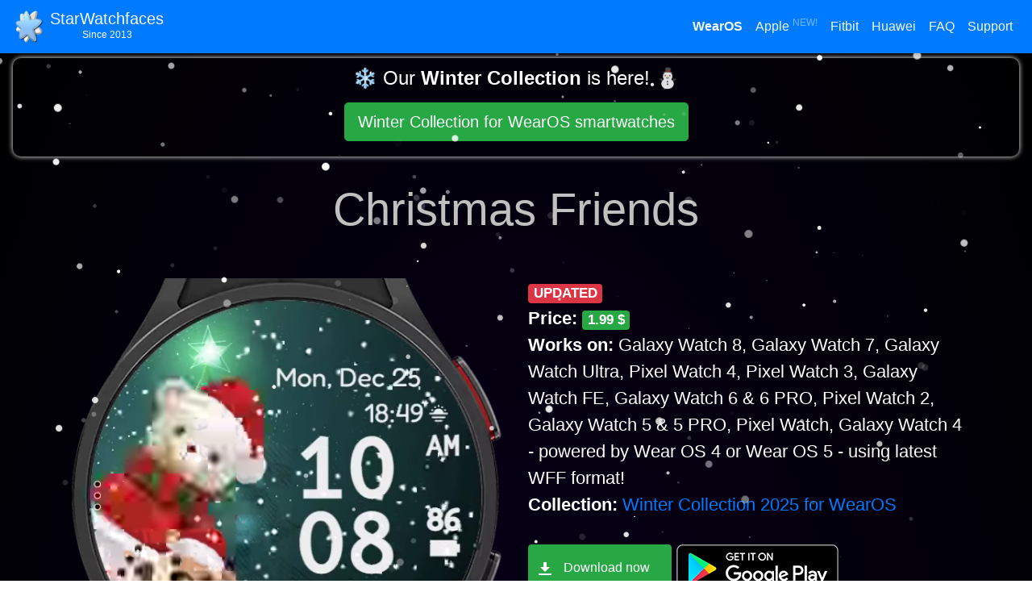

--- FILE ---
content_type: text/html; charset=UTF-8
request_url: https://starwatchfaces.com/wearos/xmas-friends/
body_size: 6932
content:
<!DOCTYPE HTML>
    <html lang="en">
    <head>
    <meta http-equiv="Content-Type" content="text/html; charset=utf-8">
    <meta name="viewport" content="width=device-width, initial-scale=1.0, minimum-scale=1.0, maximum-scale=1.0, user-scalable=no" />
    <title>Christmas Friends WearOS watchface by StarWatchfaces</title>
    <meta name="robots" content="index, folow"> 
    <meta name="description" content="Have Santa and his friends on your wrist. With realistic animated snow, 10 different backgrounds, 15 characters, 10 colors for clock, date and stats, a customizable complication and a customizable app shortcut, digital clock in 12 or 24H format, date in device language and custom designed AOD, Christmas Friends is the cutest watchface to wear this season for your Galaxy Watch 4 or any other WearOS based watch.
<br><br>
To customize the watchface:<br>
1. Press and hold on the display<br>
2. Tap the Customize button to select color, data for complication and the app to launch with the custom shortcut.<br>
<br>
Customize the watchface as you wish: tap the top area to change the background, tap bottom left area to change the shown friend, choose the best looking color for time, date and stats, select the data you want for the complication, select your desired app to launch using the customizable shortcut and enjoy using the watchface! Check the screenshots from the store listing to better understand where the shortcuts are placed.
<br><br>
Don't forget: use the companion app on your phone to discover other amazing watchfaces made by us!
<br><br>
Heart rate on watch face is automatically measured every 10 minutes in order to save you battery. Please make sure that the watch is worn correctly all the time on the wrist.
When the heart rate is measured, a little animation with a beating heart will be shown over the heart icon on the watch face.
You can also tap the heart rate text to measure the heart rate on request.
<br><br>
The complication can display*:<br>
- Weather<br>
- Feels like temp<br>
- Barometer<br>
- Bixby<br>
- Calendar<br>
- Call History<br>
- Reminder<br>
- Steps<br>
- Date and weather<br>
- Sunrise/sunset<br>
- Alarm<br>
- Stopwatch<br>
- World Clock<br>
- Battery<br>
- Unread notifications<br>
<br>
To display the data you want, tap and hold on the display, then press the Customize button and choose the data you want for the top complication.<br>
<br>
* these functions are device dependent and might not be available on all watches
<br><br>
For the customizable shortcut you have these options*:<br>
- App shortcut: Alarm, Bixby, Buds controller, Calculator, Calendar, Compass, Contacts, Find my phone, Gallery, Google Pay, Maps, Media Controller, Messages, Music, Outlook, Phone, Play Store, Recent apps, Reminder, Samsung Health, Settings, Stopwatch, Timer, Voice
Recorder, Weather, World Clock<br>
<br>
- Recent apps<br>
- Blood Oxygen<br>
- Body Composition<br>
- Breathe<br>
- Consumed<br>
- Daily Activity<br>
- Heart rate<br>
- Sleep<br>
- Stress<br>
- Together<br>
- Water<br>
- Woman’s health<br>
- Contacts<br>
- Google Pay<br>
<br>
- Exercises: Circuit training, Cycling, Exercise bike, Hiking, Running, Swimming, Walking etc<br>
<br>
To display the shortcut you want, tap and hold on the display, then press the Customize button and choose the shortcut you want for the bottom complication.
<br><br>
* these functions are device dependent and might not be available on all watches
<br><br>Enjoy!">
    <meta name="keywords" content="santa, friends, premium, christmas, snow, animated, snowing, backgrounds, complication, digital, customizable, galaxy watch 4, play store, samsung galaxy watch 4">
    <meta name="author" content="StarWatchfaces">
    <link rel="icon" href="https://starwatchfaces.com/favicon.ico">
    <link rel="apple-touch-icon" sizes="180x180" href="/apple-touch-icon.png">
    <link rel="icon" type="image/png" sizes="32x32" href="/favicon-32x32.png">
    <link rel="icon" type="image/png" sizes="16x16" href="/favicon-16x16.png">
    <link rel="manifest" href="/site.webmanifest">
    <link rel="mask-icon" href="/safari-pinned-tab.svg" color="#00c7ff">
    <meta name="msapplication-TileColor" content="#da532c">
    <meta name="theme-color" content="#ffffff">
<script src="/cdn-cgi/scripts/7d0fa10a/cloudflare-static/rocket-loader.min.js" data-cf-settings="8d7807052f4dea3ea78320ab-|49"></script><link rel="preload" href="https://starwatchfaces.com/css/bootstrap.min.css" as="style" onload="this.onload=null;this.rel='stylesheet'" media="all">
<noscript><link rel="stylesheet" media="all" href="https://starwatchfaces.com/css/bootstrap.min.css"></noscript>
<script src="/cdn-cgi/scripts/7d0fa10a/cloudflare-static/rocket-loader.min.js" data-cf-settings="8d7807052f4dea3ea78320ab-|49"></script><link rel="preload" href="https://starwatchfaces.com/css/style.css?v=1.0.1" as="style" onload="this.onload=null;this.rel='stylesheet'" media="all">
<noscript><link rel="stylesheet" media="all" href="https://starwatchfaces.com/css/style.css?v=1.0.1"></noscript>
<script src="/cdn-cgi/scripts/7d0fa10a/cloudflare-static/rocket-loader.min.js" data-cf-settings="8d7807052f4dea3ea78320ab-|49"></script><link rel="preload" href="https://starwatchfaces.com/css/open-iconic-bootstrap.min.css" as="style" onload="this.onload=null;this.rel='stylesheet'" media="all">
<noscript><link rel="stylesheet" media="all" href="https://starwatchfaces.com/css/open-iconic-bootstrap.min.css"></noscript>
<script src="/cdn-cgi/scripts/7d0fa10a/cloudflare-static/rocket-loader.min.js" data-cf-settings="8d7807052f4dea3ea78320ab-|49"></script><link rel="preload" href="https://starwatchfaces.com/css/snow.css" as="style" onload="this.onload=null;this.rel='stylesheet'" media="all">
<noscript><link rel="stylesheet" media="all" href="https://starwatchfaces.com/css/snow.css"></noscript>
<script src="/cdn-cgi/scripts/7d0fa10a/cloudflare-static/rocket-loader.min.js" data-cf-settings="8d7807052f4dea3ea78320ab-|49"></script><link rel="preload" href="https://starwatchfaces.com/css/winter-theme.css?v=1.0.2" as="style" onload="this.onload=null;this.rel='stylesheet'" media="">
<noscript><link rel="stylesheet" media="" href="https://starwatchfaces.com/css/winter-theme.css?v=1.0.2"></noscript><!-- jquery-3.6.1.min.js  --><!-- bootstrap.min.js  -->
<script src="https://starwatchfaces.com/js/jquery-3.6.1.min.js" type="8d7807052f4dea3ea78320ab-text/javascript"></script>
<script src="https://starwatchfaces.com/js/bootstrap.min.js" async defer type="8d7807052f4dea3ea78320ab-text/javascript"></script></head><body><header>
      <nav class="navbar navbar-expand-md navbar-dark fixed-top bg-primary">
        <div class="navbar-brand" > 
			<div class="d-inline"> <a href="https://starwatchfaces.com/"> <img alt="StarWatchfaces" class="logo" src="https://starwatchfaces.com/img/logo.webp"> </a> </div>
			<div class="d-inline-block" style="position: absolute; top: 8px; left: 62px;">
				<div class="d-flex flex-column align-items-center">
					<div> StarWatchfaces </div>
					<div style="font-size: 12px; margin-top: -4px;"> Since 2013 </div>
				</div>
				
				
			</div>
		</div>

        <button class="navbar-toggler" type="button" data-toggle="collapse" data-target="#navbarCollapse" aria-controls="navbarCollapse" aria-expanded="false" aria-label="Toggle navigation">
          <span class="navbar-toggler-icon"></span>
        </button>
        <div class="collapse navbar-collapse" id="navbarCollapse">
			<ul class="navbar-nav ml-auto ">
			
				<li class="nav-item">
				  <a class="nav-link text-light font-weight-bold" href="https://starwatchfaces.com/wearos/"> WearOS </a>
			  	</li>

				<li class="nav-item">
				  <a class="nav-link text-light " href="https://starwatchfaces.com/apple/"> Apple <sup class="blink">NEW!</sup></a>
			  	</li>
				
				<li class="nav-item">
				  <a class="nav-link text-light " href="https://starwatchfaces.com/fitbit/">Fitbit </a>
				</li>

				<li class="nav-item">
				  <a class="nav-link text-light " href="https://starwatchfaces.com/huawei/">Huawei </a>
			  	</li>
				
				<li class="nav-item">
				  <a class="nav-link text-light " href="https://starwatchfaces.com/faq/">FAQ</a>
				</li>
				
				<!-- <li class="nav-item">
				  <a class="nav-link text-light " href="https://starwatchfaces.com/suggest/">Suggest a design</a>
				</li> -->

				<li class="nav-item">
				  <a class="nav-link text-light " href="https://starwatchfaces.com/support/">Support</a>
			  	</li>
				
                <!-- <li class="nav-item">
				  <a class="nav-link text-light " href="https://starwatchfaces.com/samsung/redeem-coupon/">Redeem coupon</a>
				</li>-->
				
			  </ul>
         
        </div>
      </nav>
    </header>
    <main role="main">

        <br>

        <div class="pricing-header px-3 py-3 pt-md-5 pb-md-4 mx-auto text-center">
		
            <div class="alert counter h4 pl-3 pr-3 mb-2">
❄️ Our <strong>Winter Collection</strong> is here! ⛄️<br>
    <div class="row">
        <div class="col-md-12 mt-3 mb-2">
                <a href="https://starwatchfaces.com/wearos/collection/winter-collection/" class="btn btn-success btn-lg" 
                title="Winter Collection for WearOS smartwatches">Winter Collection for WearOS smartwatches</a>
            </div>    </div>

</div>

<br>		
            <h1 class="display-4">Christmas Friends</h1>
        </div>


        <section class="bg-white pt-1 pb-4 mb-3">
            <div class="container">
                <div class="row">
                    <div class="col-md-6 col-lg-6 col-sm-12 col-xs-12 pt-3 text-center">
                       <div id="mainssholder">
                       
                       <video class="img-fluid card-img-top" loading="lazy" alt="Christmas Friends" width="250" height="250" autoplay loop muted playsinline>
                                <source src="../../img/wearos/com.starwatchfaces.xmasfriends.webm" type="video/webm">    
                            </video>                        
                        </div>
                       <div class="mt-3">
                            <img id="thumb_2" src="../../img/wearos/xmas-friends-02.webp" width="100" height="100" class="img-thumbnail mr-2" onclick="if (!window.__cfRLUnblockHandlers) return false; changeScreenshot(2, 'xmas-friends-02.webp');" data-cf-modified-8d7807052f4dea3ea78320ab-=""><img id="thumb_3" src="../../img/wearos/xmas-friends-03.webp" width="100" height="100" class="img-thumbnail mr-2" onclick="if (!window.__cfRLUnblockHandlers) return false; changeScreenshot(3, 'xmas-friends-03.webp');" data-cf-modified-8d7807052f4dea3ea78320ab-=""><img id="thumb_4" src="../../img/wearos/xmas-friends-04.webp" width="100" height="100" class="img-thumbnail mr-2" onclick="if (!window.__cfRLUnblockHandlers) return false; changeScreenshot(4, 'xmas-friends-04.webp');" data-cf-modified-8d7807052f4dea3ea78320ab-=""><br><img id="thumb_5" src="../../img/wearos/xmas-friends-05.webp" width="100" height="100" class="img-thumbnail mr-2 mt-2" onclick="if (!window.__cfRLUnblockHandlers) return false; changeScreenshot(5, 'xmas-friends-05.webp');" data-cf-modified-8d7807052f4dea3ea78320ab-=""><img id="thumb_6" src="../../img/wearos/xmas-friends-06.webp" width="100" height="100" class="img-thumbnail mr-2 mt-2" onclick="if (!window.__cfRLUnblockHandlers) return false; changeScreenshot(6, 'xmas-friends-06.webp');" data-cf-modified-8d7807052f4dea3ea78320ab-=""><img id="thumb_7" src="../../img/wearos/xmas-friends-07.webp" width="100" height="100" class="img-thumbnail mr-2 mt-2" onclick="if (!window.__cfRLUnblockHandlers) return false; changeScreenshot(7, 'xmas-friends-07.webp');" data-cf-modified-8d7807052f4dea3ea78320ab-=""><img id="thumb_8" src="../../img/wearos/xmas-friends-08.webp" width="100" height="100" class="img-thumbnail mr-2 mt-2" onclick="if (!window.__cfRLUnblockHandlers) return false; changeScreenshot(8, 'xmas-friends-08.webp');" data-cf-modified-8d7807052f4dea3ea78320ab-="">                        </div>
                    </div>

                    <script type="8d7807052f4dea3ea78320ab-text/javascript">
                        function changeScreenshot(thumbID, newScr)
                        {
                            //facem toate ss cu bordura curata
                            $('img.bg-primary').removeClass('bg-primary');

                            //modificam bordura la poza curenta
                            $('#thumb_'+thumbID).addClass('bg-primary');

                            //schimbam poza sus
                            $('#mainssholder').html('<img class="img-fluid" style="max-height:512px" alt="screenshot" src="../../img/wearos/' + newScr + '">');
                        }

                    </script>

                    <div class="col-md-6 col-lg-6 col-sm-12 col-xs-12 pt-3 appDetails">

                    <span class="badge badge-danger">UPDATED</span><br><strong>Price: </strong><span class="badge badge-success">1.99 $</span><br><strong>Works on: </strong> Galaxy Watch 8, Galaxy Watch 7, Galaxy Watch Ultra, Pixel Watch 4, Pixel Watch 3, Galaxy Watch FE, Galaxy Watch 6 & 6 PRO, Pixel Watch 2, Galaxy Watch 5 & 5 PRO, Pixel Watch, Galaxy Watch 4 - powered by Wear OS 4 or Wear OS 5 - using latest WFF format!<br><strong>Collection: </strong><a href="https://starwatchfaces.com/wearos/collection/winter-collection/">Winter Collection 2025 for WearOS</a><br><br> <a href="https://play.google.com/store/apps/details?id=com.starwatchfaces.xmasfriends" target="_blank" class="btn btn-success pt-3 h-60 mw-178"> <span class="oi oi-data-transfer-download float-left mt-1"></span> Download now </a> 
                        <a href="https://play.google.com/store/apps/details?id=com.starwatchfaces.xmasfriends" target="_blank"> <img src="https://starwatchfaces.com/img/google_play.png"></a><div class="alert counter h4 pl-3 pr-3 mt-3"> 
                        You can buy the watchface also from our new Wear OS Shop! <br>
                        <a href="https://play.google.com/store/apps/details?id=com.starwatchfaces.watchfaces">Download StarWatchfaces Shop now from Play Store</a>
                        </div><br>                        <br>
                        <div class="font-size-08">
                            Do you need help with this watchface? Check out the <a href="https://starwatchfaces.com/faq/wearos/">FAQ section</a> or <a href="https://starwatchfaces.com/support/">Contact us</a>.
                        </div>

                    </div>
                </div>



            </div>
        </section>


    <section class="bg-gray pb-2">

        <div class="container">

            <div class="row">
                <div class="col-md-6 col-lg-6 col-sm-12 col-xs-12 pt-3">
                    Have Santa and his friends on your wrist. With realistic animated snow, 10 different backgrounds, 15 characters, 10 colors for clock, date and stats, a customizable complication and a customizable app shortcut, digital clock in 12 or 24H format, date in device language and custom designed AOD, Christmas Friends is the cutest watchface to wear this season for your Galaxy Watch 4 or any other WearOS based watch.
<br><br>
To customize the watchface:<br>
1. Press and hold on the display<br>
2. Tap the Customize button to select color, data for complication and the app to launch with the custom shortcut.<br>
<br>
Customize the watchface as you wish: tap the top area to change the background, tap bottom left area to change the shown friend, choose the best looking color for time, date and stats, select the data you want for the complication, select your desired app to launch using the customizable shortcut and enjoy using the watchface! Check the screenshots from the store listing to better understand where the shortcuts are placed.
<br><br>
Don't forget: use the companion app on your phone to discover other amazing watchfaces made by us!
<br><br>
Heart rate on watch face is automatically measured every 10 minutes in order to save you battery. Please make sure that the watch is worn correctly all the time on the wrist.
When the heart rate is measured, a little animation with a beating heart will be shown over the heart icon on the watch face.
You can also tap the heart rate text to measure the heart rate on request.
<br><br>
The complication can display*:<br>
- Weather<br>
- Feels like temp<br>
- Barometer<br>
- Bixby<br>
- Calendar<br>
- Call History<br>
- Reminder<br>
- Steps<br>
- Date and weather<br>
- Sunrise/sunset<br>
- Alarm<br>
- Stopwatch<br>
- World Clock<br>
- Battery<br>
- Unread notifications<br>
<br>
To display the data you want, tap and hold on the display, then press the Customize button and choose the data you want for the top complication.<br>
<br>
* these functions are device dependent and might not be available on all watches
<br><br>
For the customizable shortcut you have these options*:<br>
- App shortcut: Alarm, Bixby, Buds controller, Calculator, Calendar, Compass, Contacts, Find my phone, Gallery, Google Pay, Maps, Media Controller, Messages, Music, Outlook, Phone, Play Store, Recent apps, Reminder, Samsung Health, Settings, Stopwatch, Timer, Voice
Recorder, Weather, World Clock<br>
<br>
- Recent apps<br>
- Blood Oxygen<br>
- Body Composition<br>
- Breathe<br>
- Consumed<br>
- Daily Activity<br>
- Heart rate<br>
- Sleep<br>
- Stress<br>
- Together<br>
- Water<br>
- Woman’s health<br>
- Contacts<br>
- Google Pay<br>
<br>
- Exercises: Circuit training, Cycling, Exercise bike, Hiking, Running, Swimming, Walking etc<br>
<br>
To display the shortcut you want, tap and hold on the display, then press the Customize button and choose the shortcut you want for the bottom complication.
<br><br>
* these functions are device dependent and might not be available on all watches
<br><br>Enjoy!                </div>

                <div class="col-md-6 col-lg-6 col-sm-12 col-xs-12 pt-3">
                   <strong class="font-size-14">Features:</strong>
                    <br>

                    <ul> <li>animated snow!</li> <li>10 backgrounds</li> <li>15 characters</li> <li>digital clock</li><li>date in device language</li> <li>steps</li> <li>heart rate</li> <li>battery</li> <li>1 customizable complication</li><li>1 customizable shortcut</li><li>AOD mode</li><li>10 colors</li></ul>					
					<div class="alert alert-success">
						Subscribe to receive our <strong>once a month newsletter</strong> with our newest watchfaces, our latest promotions and with free coupons for premium watchfaces.
						<br>
						<center>
							<a href="https://mailchi.mp/135a3ab033c5/starwf" target="_blank" class="btn btn-primary m-t-1">Subscribe to StarWatchfaces newsletter</a>
						</center>
					</div>

                                        <div class="alert alert-info">
                        <h4>BOGO - Buy 1, Get 1 promotion</h4>
                        <strong>Rules</strong>
                        <br>
                        <ol>
                            <li>Purchase this watchface from <strong><a class="" href="https://play.google.com/store/apps/details?id=com.starwatchfaces.xmasfriends" target="_blank">Google Play Store</a></strong> or from our <strong><a href="https://play.google.com/store/apps/details?id=com.starwatchfaces.watchfaces" target="_blank">WearOS shop</a></strong>.</li>
                            <li class="mt-1">Send us the purchase receipt at <strong><a href="/cdn-cgi/l/email-protection#07656860684774736675706673646f61666462742964686a"><span class="__cf_email__" data-cfemail="71131e161e3102051003061005121917101214025f121e1c">[email&#160;protected]</span></a></strong> and tell us the name of the watchface you want for free, from our collection.</li>
                            <li class="mt-1">You will receive a coupon code for the desired watchface in maximum 72 hours.</li>
                        </ol>
                        <strong>Important!</strong> 
                        <ul>
                            <li>Only receipts from the last 15 days can be used in BOGO promotion.</li>
                            <li class="mt-1">You will only receive 1 Free watchface for every purchased watchface.</li>
                            <li class="mt-1">BOGO promotion does not apply to Free watchfaces or watchfaces that are already on sale or they have a special promotion.</li>
                        </ul>
                    </div>
                    
                </div>
            </div>

        </div>

    </section>

        <br>

        <div class="container2 mt-2 bg-bluey pt-2 pb-4">
            <div class="container">
                <h3>Recommended watchfaces</h3>

                <div class="row row-cols-1 row-cols-md-3 row-cols-lg-3 row-cols-xl-6 mr-2 ml-2 mt-3">
                    <div class="col">
        <div class="card mb-1 box-shadow border-dark">
            <a href="https://starwatchfaces.com/wearos/dancing-santa/">
                <div class="cardimagewithlabel">
                    <span class="badge badge-success blink">NEW</span><video class="img-fluid card-img-top" width="150" height="150" autoplay loop muted playsinline>
                    <source src="https://starwatchfaces.com/img/wearos/com.starwatchfaces.dancingsanta.webm" type="video/webm">
                </video></div>
            </a>
        </div> 
         <div class="text-center pt-0 mt-0">
                <strong>Dancing Santa</strong>
            </div>      
    </div><div class="col">
        <div class="card mb-1 box-shadow border-dark">
            <a href="https://starwatchfaces.com/wearos/falling-hearts-animated/">
                <div class="cardimagewithlabel">
                    <video class="img-fluid card-img-top" width="150" height="150" autoplay loop muted playsinline>
                    <source src="https://starwatchfaces.com/img/wearos/falling-hearts-animated-01.webm" type="video/webm">
                </video></div>
            </a>
        </div> 
         <div class="text-center pt-0 mt-0">
                <strong>Falling Hearts Animated</strong>
            </div>      
    </div><div class="col">
        <div class="card mb-1 box-shadow border-dark">
            <a href="https://starwatchfaces.com/wearos/easter-wonderland/">
                <div class="cardimagewithlabel">
                    <span class="badge badge-success blink">NEW</span><video class="img-fluid card-img-top" width="150" height="150" autoplay loop muted playsinline>
                    <source src="https://starwatchfaces.com/img/wearos/com.starwatchfaces.easterwonderland.webm" type="video/webm">
                </video></div>
            </a>
        </div> 
         <div class="text-center pt-0 mt-0">
                <strong>Easter Wonderland</strong>
            </div>      
    </div><div class="col">
        <div class="card mb-1 box-shadow border-dark">
            <a href="https://starwatchfaces.com/wearos/scsp/">
                <div class="cardimagewithlabel">
                    <span class="badge badge-danger">UPDATED</span><video class="img-fluid card-img-top" width="150" height="150" autoplay loop muted playsinline>
                    <source src="https://starwatchfaces.com/img/wearos/com.starwatchfaces.scspremium.webm" type="video/webm">
                </video></div>
            </a>
        </div> 
         <div class="text-center pt-0 mt-0">
                <strong>Santa Christmas Snowing Premium</strong>
            </div>      
    </div><div class="col">
        <div class="card mb-1 box-shadow border-dark">
            <a href="https://starwatchfaces.com/wearos/dancing-snowman/">
                <div class="cardimagewithlabel">
                    <span class="badge badge-success blink">NEW</span><video class="img-fluid card-img-top" width="150" height="150" autoplay loop muted playsinline>
                    <source src="https://starwatchfaces.com/img/wearos/com.starwatchfaces.dancingsnowman.webm" type="video/webm">
                </video></div>
            </a>
        </div> 
         <div class="text-center pt-0 mt-0">
                <strong>Dancing Snowman</strong>
            </div>      
    </div><div class="col">
        <div class="card mb-1 box-shadow border-dark">
            <a href="https://starwatchfaces.com/wearos/christmasglobe/">
                <div class="cardimagewithlabel">
                    <video class="img-fluid card-img-top" width="150" height="150" autoplay loop muted playsinline>
                    <source src="https://starwatchfaces.com/img/wearos/com.starwatchfaces.christmasglobe.webm" type="video/webm">
                </video></div>
            </a>
        </div> 
         <div class="text-center pt-0 mt-0">
                <strong>Christmas Globe</strong>
            </div>      
    </div>                </div>


            </div>
        </div>

    </main>

    <!-- Modal -->
    <div class="modal fade" id="myModal" tabindex="-1" role="dialog" aria-labelledby="exampleModalLabel" aria-hidden="true">
        <div class="modal-dialog mw-100 w-75" role="document">
            <div class="modal-content">

                <div class="modal-body">
                    <button type="button" class="close" data-dismiss="modal" aria-label="Close">
                        <span aria-hidden="true">&times;</span>
                    </button>
                    <!-- 16:9 aspect ratio -->
                    <div class="embed-responsive embed-responsive-16by9">
                        <iframe class="embed-responsive-item" src="" id="video"  allowscriptaccess="always" allow="autoplay" allowfullscreen="always"></iframe>
                    </div>

                </div>

            </div>
        </div>
    </div>

<script data-cfasync="false" src="/cdn-cgi/scripts/5c5dd728/cloudflare-static/email-decode.min.js"></script><script type="8d7807052f4dea3ea78320ab-text/javascript">
$(document).ready(function()
{
    var $videoSrc;
    $('.video-btn').click(function()
    {
        $videoSrc = $(this).data( "src" );
    });

    $('#myModal').on('shown.bs.modal', function (e)
    {
        $("#video").attr('src', $videoSrc + "?autoplay=1&amp;modestbranding=1&amp;showinfo=0&amp;rel=0" );
    })

    $('#myModal').on('hide.bs.modal', function (e)
    {
        $("#video").attr('src', $videoSrc);
    })
});

</script>

<footer class="text-muted pb-1 pt-3" style="background-color:#e9ecef">
      <div class="container">
        <p class="float-right">
          <a href="#">Back to top</a>
        </p>
        <p class="text-dark">&copy; 2013-2026 StarWatchfaces</p>
        
		    <a class="mr-4" href="https://starwatchfaces.com/wearos/">WearOS Watchfaces </a>

		    <a class="mr-4" href="https://starwatchfaces.com/apple/">Apple Watchfaces <sup class="blink">New!</sup></a>
			
		    <a class="mr-4" href="https://starwatchfaces.com/fitbit/">Fitbit Watchfaces</a>

		    <a class="mr-4" href="https://starwatchfaces.com/huawei/">Huawei Watchfaces</a> 
				
        <a class="mr-4" href="https://starwatchfaces.com/faq/">FAQ</a> 
				
	      <a class="mr-4" href="https://starwatchfaces.com/support/">Support</a>
		
		    <a class="mr-4" href="https://starwatchfaces.com/suggest/">Suggest a design</a>

		    <a class="mr-4" href="https://starwatchfaces.com/privacy-policy/">Privacy policy</a>
	    
	      <!-- <a class="mr-4" href="https://starwatchfaces.com/samsung/redeem-coupon/">Redeem coupon</a> -->
		
		<br>
	    
        Follow us on &nbsp; 
        <a href="https://www.youtube.com/channel/UCNXRTOIBFmlsgdKM_w5yf0g" target="_blank"> <span class="oi oi-play-circle"></span> YouTube</a> &nbsp; 
        <a href="https://fb.com/starwatchfaces"> <span class="oi oi-thumb-up"></span> Facebook</a> &nbsp; 
        <a href="https://instagram.com/starwatchfaces"> <span class="oi oi-camera-slr"></span> Instagram</a>
        <a href="https://t.me/starwatchfaces"> <span class="oi oi-location"></span> Telegram</a>
        <br><br>

        <div class="text-center">
          <a href="https://galaxy.store/swfaces"><img src="https://starwatchfaces.com/img/galaxy_store.png" alt="Available on Samsung Galaxy Apps" style="max-width: 100%; height: auto;"></a>
          <a href="https://play.google.com/store/apps/dev?id=8343606680500450496"><img src="https://starwatchfaces.com/img/google_play.png" alt="Available on Play Store" style="max-width: 100%; height: auto;"></a>
        </div>
        <br><br>
      </div>
    </footer>
    <!-- Global site tag (gtag.js) - Google Analytics -->
<script async src="https://www.googletagmanager.com/gtag/js?id=UA-48329297-10" type="8d7807052f4dea3ea78320ab-text/javascript"></script>
<script type="8d7807052f4dea3ea78320ab-text/javascript">
  window.dataLayer = window.dataLayer || [];
  function gtag(){dataLayer.push(arguments);}
  gtag('js', new Date());

  gtag('config', 'UA-48329297-10');
</script>

<!--Start of Tawk.to Script-->
<script type="8d7807052f4dea3ea78320ab-text/javascript">
var Tawk_API=Tawk_API||{}, Tawk_LoadStart=new Date();
(function(){
var s1=document.createElement("script"),s0=document.getElementsByTagName("script")[0];
s1.async=true;
s1.src='https://embed.tawk.to/5f7d6bddf0e7167d0016d4f1/default';
s1.charset='UTF-8';
s1.setAttribute('crossorigin','*');
s0.parentNode.insertBefore(s1,s0);
})();
</script>
<!--End of Tawk.to Script-->

<script src="/js/js.cookie.min.js" type="8d7807052f4dea3ea78320ab-text/javascript"></script>


<div class="backdrop" id="backdrop"></div>

<div class="card border bg-gradient notification-holder" id="notificationHolder">
  <div class="card-body card-body-white">
    <h5 class="card-title" style="font-weight: bold">Get notified when we release new designs 🔥</h5>
    <p class="card-text">Do you want to receive a notification when we release <strong>new watchfaces</strong> or when we have <strong>discounts</strong> for our watchfaces?</p>
    <a href="#" class="btn btn-default" onClick="if (!window.__cfRLUnblockHandlers) return false; cancelSubscribeUser();" data-cf-modified-8d7807052f4dea3ea78320ab-="">No, thanks 😟</a>
	<a href="#" class="btn btn-success float-right" onClick="if (!window.__cfRLUnblockHandlers) return false; subscribeUser();" data-cf-modified-8d7807052f4dea3ea78320ab-=""><strong>Yes, please</strong> 😊</a>
  </div>
</div><div class="snow"></div>
<div class="snow"></div>
<div class="snow"></div>
<div class="snow"></div>
<div class="snow"></div>
<div class="snow"></div>
<div class="snow"></div>
<div class="snow"></div>
<div class="snow"></div>
<div class="snow"></div>
<div class="snow"></div>
<div class="snow"></div>
<div class="snow"></div>
<div class="snow"></div>
<div class="snow"></div>
<div class="snow"></div>
<div class="snow"></div>
<div class="snow"></div>
<div class="snow"></div>
<div class="snow"></div>
<div class="snow"></div>
<div class="snow"></div>
<div class="snow"></div>
<div class="snow"></div>
<div class="snow"></div>
<div class="snow"></div>
<div class="snow"></div>
<div class="snow"></div>
<div class="snow"></div>
<div class="snow"></div>
<div class="snow"></div>
<div class="snow"></div>
<div class="snow"></div>
<div class="snow"></div>
<div class="snow"></div>
<div class="snow"></div>
<div class="snow"></div>
<div class="snow"></div>
<div class="snow"></div>
<div class="snow"></div>
<div class="snow"></div>
<div class="snow"></div>
<div class="snow"></div>
<div class="snow"></div>
<div class="snow"></div>
<div class="snow"></div>
<div class="snow"></div>
<div class="snow"></div>
<div class="snow"></div>
<div class="snow"></div>
<div class="snow"></div>
<div class="snow"></div>
<div class="snow"></div>
<div class="snow"></div>
<div class="snow"></div>
<div class="snow"></div>
<div class="snow"></div>
<div class="snow"></div>
<div class="snow"></div>
<div class="snow"></div>
<div class="snow"></div>
<div class="snow"></div>
<div class="snow"></div>
<div class="snow"></div>
<div class="snow"></div>
<div class="snow"></div>
<div class="snow"></div>
<div class="snow"></div>
<div class="snow"></div>
<div class="snow"></div>
<div class="snow"></div>
<div class="snow"></div>
<div class="snow"></div>
<div class="snow"></div>
<div class="snow"></div>
<div class="snow"></div>
<div class="snow"></div>
<div class="snow"></div>
<div class="snow"></div>
<div class="snow"></div>
<div class="snow"></div>
<div class="snow"></div>
<div class="snow"></div>
<div class="snow"></div>
<div class="snow"></div>
<div class="snow"></div>
<div class="snow"></div>
<div class="snow"></div>
<div class="snow"></div>
<div class="snow"></div>
<div class="snow"></div>
<div class="snow"></div>
<div class="snow"></div>
<div class="snow"></div>
<div class="snow"></div>
<div class="snow"></div>
<div class="snow"></div>
<div class="snow"></div>
<div class="snow"></div>
<div class="snow"></div>
<div class="snow"></div>
<div class="snow"></div>
<div class="snow"></div>
<div class="snow"></div>
<div class="snow"></div>
<div class="snow"></div>
<div class="snow"></div>
<div class="snow"></div>
<div class="snow"></div>
<div class="snow"></div>
<div class="snow"></div>
<div class="snow"></div>
<div class="snow"></div>
<div class="snow"></div>
<div class="snow"></div>
<div class="snow"></div>
<div class="snow"></div>
<div class="snow"></div>
<div class="snow"></div>
<div class="snow"></div>
<div class="snow"></div>
<div class="snow"></div>
<div class="snow"></div>
<div class="snow"></div>
<div class="snow"></div>
<div class="snow"></div>
<div class="snow"></div>
<div class="snow"></div>
<div class="snow"></div>
<div class="snow"></div>
<div class="snow"></div>
<div class="snow"></div>
<div class="snow"></div>
<div class="snow"></div>
<div class="snow"></div>
<div class="snow"></div>
<div class="snow"></div>
<div class="snow"></div>
<div class="snow"></div>
<div class="snow"></div>
<div class="snow"></div>
<div class="snow"></div>
<div class="snow"></div>
<div class="snow"></div>
<div class="snow"></div>
<div class="snow"></div>
<div class="snow"></div>
<div class="snow"></div>
<div class="snow"></div>
<div class="snow"></div>
<div class="snow"></div>
<div class="snow"></div>
<div class="snow"></div>
<div class="snow"></div>
<div class="snow"></div>
<div class="snow"></div>
<div class="snow"></div>
<div class="snow"></div>
<div class="snow"></div>
<div class="snow"></div>
<div class="snow"></div>
<div class="snow"></div>
<div class="snow"></div>
<div class="snow"></div>
<div class="snow"></div>
<div class="snow"></div>
<div class="snow"></div>
<div class="snow"></div>
<div class="snow"></div>
<div class="snow"></div>
<div class="snow"></div>
<div class="snow"></div>
<div class="snow"></div>
<div class="snow"></div>
<div class="snow"></div>
<div class="snow"></div>
<div class="snow"></div>
<div class="snow"></div>
<div class="snow"></div>
<div class="snow"></div>
<div class="snow"></div>
<div class="snow"></div>
<div class="snow"></div>
<div class="snow"></div>
<div class="snow"></div>
<div class="snow"></div>
<div class="snow"></div>
<div class="snow"></div>
<div class="snow"></div>
<div class="snow"></div>
<div class="snow"></div>
<div class="snow"></div>
<div class="snow"></div>
<div class="snow"></div>
<div class="snow"></div>
<div class="snow"></div>
<div class="snow"></div>
<div class="snow"></div>
<div class="snow"></div>
<div class="snow"></div><script src="/cdn-cgi/scripts/7d0fa10a/cloudflare-static/rocket-loader.min.js" data-cf-settings="8d7807052f4dea3ea78320ab-|49" defer></script><script defer src="https://static.cloudflareinsights.com/beacon.min.js/vcd15cbe7772f49c399c6a5babf22c1241717689176015" integrity="sha512-ZpsOmlRQV6y907TI0dKBHq9Md29nnaEIPlkf84rnaERnq6zvWvPUqr2ft8M1aS28oN72PdrCzSjY4U6VaAw1EQ==" data-cf-beacon='{"version":"2024.11.0","token":"7f4e7a4b048a4ce09bf274f8a15b7ae5","r":1,"server_timing":{"name":{"cfCacheStatus":true,"cfEdge":true,"cfExtPri":true,"cfL4":true,"cfOrigin":true,"cfSpeedBrain":true},"location_startswith":null}}' crossorigin="anonymous"></script>
</body>
</html>

--- FILE ---
content_type: text/css
request_url: https://starwatchfaces.com/css/style.css?v=1.0.1
body_size: 1327
content:
.jumbotron{padding-bottom:1rem; padding-top:5rem; margin-bottom:0; }
.facename{font-size:18px; font-weight:bold}
.priceText{font-size:1.1em; font-weight: bold;}
.cardimagewithlabel .badge{position: absolute; top:0; right:0; font-size:1em;}
.text-underlined{text-decoration: underline}
.text-gray{color:#c0c0c0}
.panel-faq{ padding: 5px 10px; background-color: #ececf6}
.bg-gray{background-color: #e9ecef}
.logo{width:40px; height:40px}
.bg-bluey{background-color:#def6ff}
.bg-greeny{background-color:#e4ffeb}
.appDetails{font-size:1.4em;}
.min-w-50{min-width: 45%}
.font-size-08{font-size:0.8em}
.font-size-09{font-size:0.9em}
.font-size-10{font-size:1.0em}
.font-size-11{font-size:1.1em}
.font-size-12{font-size:1.2em}
.font-size-13{font-size:1.3em}
.font-size-14{font-size:1.4em}
.font-size-16{font-size:1.6em}
.font-size-18{font-size:1.8em}
.h-60{height: 60px}
.mw-178{min-width: 178px;}
main{margin-top:0;}
.mainjbbgimg{ 
  background: rgb(255,255,255);
  background: linear-gradient(0deg, rgba(255,255,255,1) 0%, rgba(0,123,255,1) 60%);
  /*background-image:url(../img/mainbg.webp); 
  background-size:cover*/
}

@media (max-width: 768px)
{
    main{ margin-top:25px !important; }
}

.card-body .rotate {
    z-index: 8;
    float: right;
    height: 100%;
    font-size: 50px;
}

.card-body .rotate i {
    color: rgba(20, 20, 20, 0.15);
    position: absolute;
    left: 0;
    left: auto;
    right: 10px;
    top: 80px;
    display: block;
    -webkit-transform: rotate(-44deg);
    -moz-transform: rotate(-44deg);
    -o-transform: rotate(-44deg);
    -ms-transform: rotate(-44deg);
    transform: rotate(-44deg);
}

[type=radio] { 
    position: absolute;
    opacity: 0;
    width: 0;
    height: 0;
  }
  
  /* IMAGE STYLES */
  [type=radio] + img {
    cursor: pointer;
  }
  
  /* CHECKED STYLES */
  [type=radio]:checked + img 
  {
    outline: 4px solid rgb(6, 180, 0);
  }

  [type=radio]:checked ~ span
  {
    color: rgb(6, 180, 0);
  }

  .blink{animation:blinker 1s linear infinite;}
    @keyframes blinker {
    50% {
      opacity: 0;
    }
  }

  .notification-holder {
    background-color: #f5f5f5;
    width: auto;
    max-width: 500px;
    min-width: 300px;
    position: fixed;
    /*bottom: -300px;*/
    top: -300px;
    left: 50%;
    transform: translate(-50%, 0%);
    margin: 0 auto;
    transition: bottom 0.6s ease-in-out;
    z-index:9999 !important;
}
.notification-holder-show
{
    /*bottom:20px !important;*/
    top: 70px !important;
}

.backdrop
{
    width: 100%;
    height: 420px;
    position: fixed;
    /*bottom: 0;*/
    top: 60px;
    left: 0;
    overflow: hidden;
    /*background-color: rgba(0, 0, 0, 0.3);*/
    background-image: url("bgnotificaretop.png");
    background-repeat: repeat-x;
    opacity:0;
    visibility: hidden;
    transition: all 0.6s ease-in-out;
}

.backdrop-show
{
    opacity:1;
    visibility: visible;
}

.card-wf
{
    background: rgb(255,255,255);
    background: linear-gradient(180deg, rgba(255,255,255,1) 0%, rgba(233,233,233,1) 100%);
    -webkit-box-shadow: 0px 0px 6px 2px #c0c0c0; 
    box-shadow: 0px 0px 6px 2px #c0c0c0;
    margin-bottom:10px;
}

.img-shadow
{
    -webkit-box-shadow: 0px 0px 4px 2px #000000; 
    box-shadow: 0px 0px 4px 2px #000000;
}

.container-fluid-nav div{ display: flex; justify-content: space-around;}
.navlink, .navlink:visited{ color: #fff; text-decoration: none;}
.navlink:hover{color:#ccc; text-decoration: none}
.navlink-separator{color:#fff}
#divInstructiuni{color:#fff; font-size:16px}
a.blacklink, a.blacklink:visited{color:#000; text-decoration: none}
a.blacklink:hover{color:rgb(44, 44, 44); text-decoration: underline}

.myButton {
	box-shadow: 0px 10px 14px -7px #ffffff;
	background:linear-gradient(to bottom, #f9f9f9 5%, #e9e9e9 100%);
	background-color:#f9f9f9;
	border-radius:4px;
	border:1px solid #dcdcdc;
	display:inline-block;
	cursor:pointer;
	color:#666666;
	font-family:Arial;
	font-size:13px;
	font-weight:bold;
	padding:6px 12px;
	text-decoration:none;
	text-shadow:0px 1px 0px #ffffff;
}
.myButton:hover {
	background:linear-gradient(to bottom, #e9e9e9 5%, #f9f9f9 100%);
	background-color:#e9e9e9;
}
.myButton:active {
	position:relative;
	top:1px;
}

.counter {
  background-color:#fff;
  background-image: linear-gradient(150deg, #ace0f9 0%, #fff1eb 100%);
  padding: 10px 0;
  border-radius: 10px;
  margin-bottom:5px;
}

.count-title {
  font-size: 40px;
  font-weight: normal;
  margin-top: 10px;
  margin-bottom: 0;
  text-align: center;
}

.count-text {
  font-size: 13px;
  font-weight: normal;
  margin-top: 10px;
  margin-bottom: 0;
  text-align: center;
}

.fa-2x {
  margin: 0 auto;
  float: none;
  display: table;
  color: #4ad1e5;
}

.navbar-brand small {
  display:block;
  font-size:10px;
}

--- FILE ---
content_type: text/css
request_url: https://starwatchfaces.com/css/winter-theme.css?v=1.0.2
body_size: 26
content:
body {
  height: 100vh;
  background: radial-gradient(ellipse at center, #0a0025 0%, #000000 100%);
  overflow: scroll;
}

.display-4 {color: #c0c0c0 !important}
.container2 {color: #c0c0c0 !important;}
.mainjbbgimg {
    background: linear-gradient(0deg, rgb(0, 0, 0) 0%, rgba(0,123,255,1) 60%);
}
.mainsubtext{color: #fff !important;}

.card{background-color: transparent !important;}
.border-dark{border-color: transparent !important;}
.bg-white, .bg-gray, .bg-bluey{background-color: transparent !important; color: #fff !important;}
footer {color: #fff !important; background-color: transparent !important;}
.jumbotron{color: #fff !important; background-color: transparent !important;}
h4{color: #fff !important;}
.text-dark{color: #fff !important;}
.container{color: #fff !important;}
.counter{ 
    background-color: rgba(0,0,0,0.25) !important; 
    background-image: none !important;
    -webkit-box-shadow: 0px 0px 31px 5px rgba(255,255,255,1);
    -moz-box-shadow: 0px 0px 6px 0px rgba(255,255,255,1);
    box-shadow: 0px 0px 6px 0px rgba(255,255,255,1);
}
main{color: #fff !important;}

.card-body-white{background-color: #fff !important;}

.panel-faq {
  background-color: transparent !important;
}